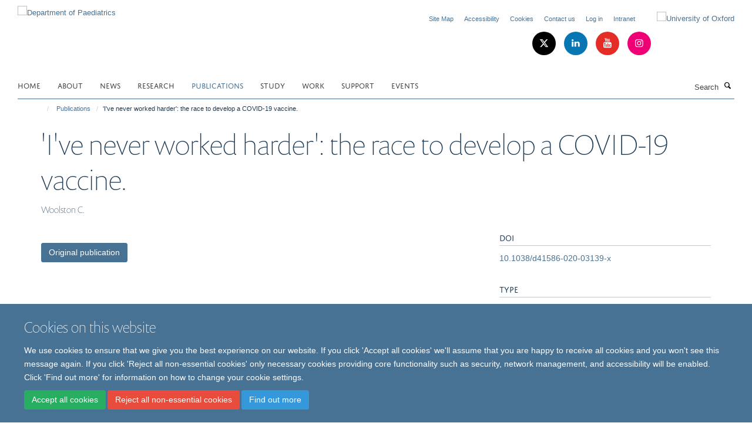

--- FILE ---
content_type: text/html;charset=utf-8
request_url: https://www.paediatrics.ox.ac.uk/publications/1156933
body_size: 10805
content:
<!doctype html>
<html xmlns="http://www.w3.org/1999/xhtml" lang="en" xml:lang="en">

    <head><base href="https://www.paediatrics.ox.ac.uk/publications/1156933/" />
        <meta charset="utf-8" />
        <meta name="viewport" content="width=device-width, initial-scale=1.0" />
        <meta name="apple-mobile-web-app-capable" content="yes" />
        <meta name="apple-mobile-web-app-title" content="Haiku" />
        
        <meta http-equiv="Content-Type" content="text/html; charset=utf-8" /><meta name="citation_title" content="'I've never worked harder': the race to develop a COVID-19 vaccine." /><meta name="citation_author" content="Woolston C." /><meta name="citation_publication_date" content="2020/11/??" /><meta name="citation_journal_title" content="Nature" /><meta name="citation_volume" content="587" /><meta name="citation_firstpage" content="322" /><meta name="og:title" content="'I've never worked harder': the race to develop a COVID-19 vaccine." /><meta name="og:url" content="https://www.paediatrics.ox.ac.uk/publications/1156933" /><meta name="twitter:card" content="summary" /><meta name="twitter:title" content="'I've never worked harder': the race to develop a COVID-19 vaccine." /><meta name="generator" content="Plone - http://plone.org" /><meta itemprop="url" content="https://www.paediatrics.ox.ac.uk/publications/1156933" /><title>'I've never worked harder': the race to develop a COVID-19 vaccine. — Department of Paediatrics</title>
        
        
        
        
        
    <link rel="stylesheet" type="text/css" href="https://www.paediatrics.ox.ac.uk/portal_css/Turnkey%20Theme/resourcecollective.cookielawcookielaw-cachekey-b4cf2ef7ab76efe5262643d7ce463615.css" /><link rel="stylesheet" type="text/css" href="https://www.paediatrics.ox.ac.uk/portal_css/Turnkey%20Theme/themebootstrapcssselect2-cachekey-7541863a767671156d915eaf87242570.css" /><link rel="stylesheet" type="text/css" href="https://www.paediatrics.ox.ac.uk/portal_css/Turnkey%20Theme/themebootstrapcssmagnific.popup-cachekey-3b8387c588d8f3d4d3e8481abefeb84c.css" /><link rel="stylesheet" type="text/css" media="screen" href="https://www.paediatrics.ox.ac.uk/portal_css/Turnkey%20Theme/resourcecollective.covercsscover-cachekey-8e43262243575afee556aeb0b938a58b.css" /><link rel="stylesheet" type="text/css" media="screen" href="https://www.paediatrics.ox.ac.uk/portal_css/Turnkey%20Theme/resourcehaiku.coveroverlays-cachekey-b495b6eb93fced2c5e42d4b3991423de.css" /><link rel="stylesheet" type="text/css" href="https://www.paediatrics.ox.ac.uk/portal_css/Turnkey%20Theme/resourcehaiku.coverhaiku.chooser-cachekey-fdb1d6881e2e32b8ed0e117448fcdcb1.css" /><link rel="stylesheet" type="text/css" href="https://www.paediatrics.ox.ac.uk/portal_css/Turnkey%20Theme/resourcehaiku.widgets.imagehaiku.image.widget-cachekey-a2418377516bfdfe47a95efb618226f9.css" /><link rel="stylesheet" type="text/css" media="screen" href="https://www.paediatrics.ox.ac.uk/++resource++haiku.core.vendor/prism.min.css" /><link rel="canonical" href="https://www.paediatrics.ox.ac.uk/publications/1156933" /><link rel="search" href="https://www.paediatrics.ox.ac.uk/@@search" title="Search this site" /><link rel="shortcut icon" type="image/x-icon" href="https://www.paediatrics.ox.ac.uk/favicon.ico?v=04aae396-feb8-11f0-8b7e-81f3c01949fe" /><link rel="apple-touch-icon" href="https://www.paediatrics.ox.ac.uk/apple-touch-icon.png?v=04aae397-feb8-11f0-8b7e-81f3c01949fe" /><script type="text/javascript" src="https://www.paediatrics.ox.ac.uk/portal_javascripts/Turnkey%20Theme/resourcecollective.cookielawcookielaw_disabler-cachekey-035b7643ba428623fd9dddb9c174eac0.js"></script><script type="text/javascript" src="https://www.paediatrics.ox.ac.uk/portal_javascripts/Turnkey%20Theme/themebootstrapjsvendorrespond-cachekey-0a45ef19a9b240a3d76a6d2fab6a0589.js"></script><script type="text/javascript" src="https://www.paediatrics.ox.ac.uk/portal_javascripts/Turnkey%20Theme/resourceplone.app.jquery-cachekey-fe9ab99af96bb50543aa379a0760d906.js"></script><script type="text/javascript" src="https://www.paediatrics.ox.ac.uk/portal_javascripts/Turnkey%20Theme/++theme++bootstrap/js/vendor/bootstrap.js"></script><script type="text/javascript" src="https://www.paediatrics.ox.ac.uk/portal_javascripts/Turnkey%20Theme/themebootstrapjspluginsvendorjquery.trunk8-cachekey-3b7121fcf1b2f71fae2ba43cd5cd1591.js"></script><script type="text/javascript" src="https://www.paediatrics.ox.ac.uk/portal_javascripts/Turnkey%20Theme/plone_javascript_variables-cachekey-e076c8e1e991baa79f59b55a6526f935.js"></script><script type="text/javascript" src="https://www.paediatrics.ox.ac.uk/portal_javascripts/Turnkey%20Theme/resourceplone.app.jquerytools-cachekey-5d7e348425e002fe9dc35553f98c1566.js"></script><script type="text/javascript" src="https://www.paediatrics.ox.ac.uk/portal_javascripts/Turnkey%20Theme/mark_special_links-cachekey-170c05c5de79fcc26867f838bd347814.js"></script><script type="text/javascript" src="https://www.paediatrics.ox.ac.uk/portal_javascripts/Turnkey%20Theme/resourceplone.app.discussion.javascriptscomments-cachekey-5ff19ca8bc4fc668581f3a7ded00c9b3.js"></script><script type="text/javascript" src="https://www.paediatrics.ox.ac.uk/portal_javascripts/Turnkey%20Theme/themebootstrapjspluginsvendorselect2-cachekey-caade83f038ab6c436631f14c8ecae64.js"></script><script type="text/javascript" src="https://www.paediatrics.ox.ac.uk/portal_javascripts/Turnkey%20Theme/++theme++bootstrap/js/plugins/vendor/jquery.html5-placeholder-shim.js"></script><script type="text/javascript" src="https://www.paediatrics.ox.ac.uk/portal_javascripts/Turnkey%20Theme/++theme++bootstrap/js/vendor/hammer.js"></script><script type="text/javascript" src="https://www.paediatrics.ox.ac.uk/portal_javascripts/Turnkey%20Theme/themebootstrapjspluginshaikujquery.navigation-portlets-cachekey-445e858ba3d14e2b8e2e70ec294173e2.js"></script><script type="text/javascript" src="https://www.paediatrics.ox.ac.uk/portal_javascripts/Turnkey%20Theme/themebootstrapjspluginsvendormasonry-cachekey-418c0cd51fc11657eddff1e193707a2c.js"></script><script type="text/javascript" src="https://www.paediatrics.ox.ac.uk/portal_javascripts/Turnkey%20Theme/themebootstrapjspluginsvendorimagesloaded-cachekey-2c0753deb69908c859d26d079e58d24f.js"></script><script type="text/javascript" src="https://www.paediatrics.ox.ac.uk/portal_javascripts/Turnkey%20Theme/++theme++bootstrap/js/plugins/vendor/jquery.lazysizes.js"></script><script type="text/javascript" src="https://www.paediatrics.ox.ac.uk/portal_javascripts/Turnkey%20Theme/++theme++bootstrap/js/plugins/vendor/jquery.magnific.popup.js"></script><script type="text/javascript" src="https://www.paediatrics.ox.ac.uk/portal_javascripts/Turnkey%20Theme/themebootstrapjspluginsvendorjquery.toc-cachekey-a3abcb88713094448ae8b2ce64a7878f.js"></script><script type="text/javascript" src="https://www.paediatrics.ox.ac.uk/portal_javascripts/Turnkey%20Theme/++theme++bootstrap/js/turnkey-various.js"></script><script type="text/javascript" src="https://www.paediatrics.ox.ac.uk/portal_javascripts/Turnkey%20Theme/resourcehaiku.feedback.jsjquery.validate-cachekey-cf6196143fb1c5e0ec9458cbe4537809.js"></script><script type="text/javascript" src="https://www.paediatrics.ox.ac.uk/portal_javascripts/Turnkey%20Theme/resourcehaiku.widgets.imagehaiku.image.widget-cachekey-ad6fa19acde4e54d8009e997b1c77539.js"></script><script type="text/javascript" src="https://www.paediatrics.ox.ac.uk/portal_javascripts/Turnkey%20Theme/resourcecollective.cookielawcookielaw_banner-cachekey-ba1fffe9c474734a011902444e0cbe88.js"></script><script type="text/javascript">
        jQuery(function($){
            if (typeof($.datepicker) != "undefined"){
              $.datepicker.setDefaults(
                jQuery.extend($.datepicker.regional[''],
                {dateFormat: 'mm/dd/yy'}));
            }
        });
        </script><script async="" src="https://www.googletagmanager.com/gtag/js?id=G-687M5QM3KJ"></script><script>
  window.dataLayer = window.dataLayer || [];
  function gtag(){dataLayer.push(arguments);}
  gtag('js', new Date());

  gtag('config', 'G-687M5QM3KJ');
</script><script async="" src="https://www.googletagmanager.com/gtag/js?id=G-RZJD5N7XP2"></script><script>
window.dataLayer = window.dataLayer || [];
function gtag(){dataLayer.push(arguments);}
gtag('js', new Date());
gtag('config', 'G-RZJD5N7XP2');
</script><script type="text/javascript" src="https://d1bxh8uas1mnw7.cloudfront.net/assets/embed.js"></script>
    <link href="https://www.paediatrics.ox.ac.uk/++theme++sublime-pattens-blue/screen.css" rel="stylesheet" />
  
    <link href="https://www.paediatrics.ox.ac.uk/++theme++sublime-pattens-blue/style.css" rel="stylesheet" />
  <style type="text/css" class="extra-css" id="global-extra-css">.section-equality-diversity-inclusivity .row > .row-content > .column, .row > .column {
    margin-bottom: 20px;
    border-radius: 20px;
}
.section-Intranet .row > .row-content > .column, .row > .column {
    margin-bottom: 20px;
    border-radius: 10px;
}
@media (max-width: 992px) {
  .cs-c275180b-9746-4e97-b117-6558d9be3627 {
    display: none;
}
.section-equality-diversity-inclusivity .media-list {
    display: block;
    overflow: hidden;
    padding: 0.53846rem 0
    border-bottom: none;
}</style></head>

    <body class="template-view portaltype-publication site-Plone section-publications subsection-1156933 userrole-anonymous no-toolbar mount-paediatrics layout-fullwidth-header-footer" dir="ltr"><div id="cookienotification">

    <div class="container">
    
        <div class="row">
        
            <div class="col-md-12">
                <h2>
                    Cookies on this website
                </h2>
                
            </div>
        
            <div class="col-md-12">
                <p>
                    We use cookies to ensure that we give you the best experience on our website. If you click 'Accept all cookies' we'll assume that you are happy to receive all cookies and you won't see this message again. If you click 'Reject all non-essential cookies' only necessary cookies providing core functionality such as security, network management, and accessibility will be enabled. Click 'Find out more' for information on how to change your cookie settings.
                </p>
                
            </div>
    
            <div class="col-md-12">
                <a class="btn btn-success cookie-continue" href="https://www.paediatrics.ox.ac.uk/@@enable-cookies?&amp;came_from=https://www.paediatrics.ox.ac.uk/publications/1156933">Accept all cookies</a>
                <a class="btn btn-danger cookie-disable" href="https://www.paediatrics.ox.ac.uk/@@disable-cookies?came_from=https://www.paediatrics.ox.ac.uk/publications/1156933">Reject all non-essential cookies</a>
                <a class="btn btn-info cookie-more" href="https://www.paediatrics.ox.ac.uk/cookies">Find out more</a>
            </div> 
            
        </div>
    
    </div>
     
</div><div id="site-wrapper" class="container-fluid">

            <div class="modal fade" id="modal" tabindex="-1" role="dialog" aria-hidden="true"></div>

            

            

            <div id="site-header" class="container">

                <div id="site-status"></div>

                

                <header class="row">
                    <div class="col-xs-10 col-sm-6">
                        <a id="primary-logo" title="Department of Paediatrics" href="https://www.paediatrics.ox.ac.uk"><img src="https://www.paediatrics.ox.ac.uk/images/dop-logo-web-2" alt="Department of Paediatrics" /></a>
                    </div>
                    <div class="col-sm-6 hidden-xs">
                        <div class="heading-spaced">
                            <div id="site__secondary-logo">
                                
        <a href="http://www.ox.ac.uk" title="University of Oxford" target="_blank" rel="noopener"><img src="https://www.paediatrics.ox.ac.uk/images/logos/secondary-logo" alt="University of Oxford" class="img-responsive logo-secondary" /></a>
    
                            </div>
                            <div id="site-actions">

        <ul class="list-unstyled list-inline text-right">
    
            
    
            
                
                    <li id="siteaction-sitemap">
                        <a href="https://www.paediatrics.ox.ac.uk/sitemap" title="" accesskey="3">Site Map</a>
                    </li>
                
            
            
                
                    <li id="siteaction-accessibility">
                        <a href="https://www.paediatrics.ox.ac.uk/accessibility" title="" accesskey="0">Accessibility</a>
                    </li>
                
            
            
                
                    <li id="siteaction-cookie-policy">
                        <a href="https://www.paediatrics.ox.ac.uk/cookies" title="" accesskey="">Cookies</a>
                    </li>
                
            
            
                
                    <li id="siteaction-contact-us">
                        <a href="https://www.paediatrics.ox.ac.uk/about/contact-us" title="" accesskey="">Contact us</a>
                    </li>
                
            
            
                
                    <li id="siteaction-login">
                        <a href="https://www.paediatrics.ox.ac.uk/Shibboleth.sso/Login?target=https://www.paediatrics.ox.ac.uk/shibboleth_loggedin?came_from=https://www.paediatrics.ox.ac.uk/publications/1156933" title="" accesskey="">Log in</a>
                    </li>
                
            
            
                
                    <li id="siteaction-intranet">
                        <a href="https://www.paediatrics.ox.ac.uk/Intranet" title="" accesskey="">Intranet</a>
                    </li>
                
            
    
        </ul>
    </div><div class="social-following item-actions brand-icons">
        
            
        
        <a href="https://twitter.com/OxPaediatrics" title="Follow us on X">
            <i class="glyphicon-twitter" aria-label="X"></i>
        </a>
    
    
        
        
            
        
        <a href="https://www.linkedin.com/company/oxford-university-department-of-paediatrics/?viewAsMember=true" title="Follow us on Linkedin">
            <i class="glyphicon-linkedin" aria-label="Linkedin"></i>
        </a>
    
    
        
        
            
        
        <a href="https://www.youtube.com/channel/UC5GOmNOYAsITIkYh4nEgMaw" title="Follow us on Youtube">
            <i class="glyphicon-youtube" aria-label="Youtube"></i>
        </a>
    
    
        
        
            
        
        <a href="https://www.instagram.com/oxpaediatrics/" title="Follow us on Instagram">
            <i class="glyphicon-instagram" aria-label="Instagram"></i>
        </a>
    
    
        
    </div>
                        </div>
                    </div>
                    <div class="col-xs-2 visible-xs">
                        <a href="#mmenu" role="button" class="btn btn-default" aria-label="Toggle menu">
                            <i class="glyphicon glyphicon-menu"></i>
                        </a>
                    </div>
                </header>

                <nav role="navigation">
                    <div class="row">
                        <div class="col-sm-10">
                            <div id="site-bar" class="collapse navbar-collapse">

	    <ul class="nav navbar-nav">

            

	            <li class="dropdown" id="portaltab-index_html">
	                <a href="https://www.paediatrics.ox.ac.uk" title="" data-toggle="">Home</a>
                    
	            </li>

            
            

	            <li class="dropdown" id="portaltab-About">
	                <a href="https://www.paediatrics.ox.ac.uk/About" title="" data-toggle="" data-hover="dropdown">About</a>
                    <ul class="dropdown-menu" role="menu">
                        
                            <li>
                                <a href="https://www.paediatrics.ox.ac.uk/About/team" title="">Our team</a>
                            </li>
                        
                    </ul>
	            </li>

            
            

	            <li class="dropdown" id="portaltab-news">
	                <a href="https://www.paediatrics.ox.ac.uk/news" title="" data-toggle="">News</a>
                    
	            </li>

            
            

	            <li class="dropdown" id="portaltab-research">
	                <a href="https://www.paediatrics.ox.ac.uk/research" title="" data-toggle="">Research</a>
                    
	            </li>

            
            

	            <li class="dropdown active" id="portaltab-publications">
	                <a href="https://www.paediatrics.ox.ac.uk/publications" title="" data-toggle="">Publications</a>
                    
	            </li>

            
            

	            <li class="dropdown" id="portaltab-Study">
	                <a href="https://www.paediatrics.ox.ac.uk/Study" title="" data-toggle="" data-hover="dropdown">Study</a>
                    <ul class="dropdown-menu" role="menu">
                        
                            <li>
                                <a href="https://www.paediatrics.ox.ac.uk/Study/hear-from-our-students" title="">Hear from our students</a>
                            </li>
                        
                        
                            <li>
                                <a href="https://www.paediatrics.ox.ac.uk/Study/Postgraduate-Diploma-in-Paediatric-Infectious-Diseases" title="">Postgraduate Diploma in Paediatric Infectious Diseases</a>
                            </li>
                        
                        
                            <li>
                                <a href="https://www.paediatrics.ox.ac.uk/Study/postgraduate-certificate-in-paediatric-infectious-diseases" title="">Postgraduate Certificate in Paediatric Infectious Diseases</a>
                            </li>
                        
                        
                            <li>
                                <a href="https://www.paediatrics.ox.ac.uk/Study/MSc-Infectious-Disease-Course" title="">MSc-Infectious-Disease-Course</a>
                            </li>
                        
                        
                            <li>
                                <a href="https://www.paediatrics.ox.ac.uk/Study/Undergraduate-Medical-Course" title="">Undergraduate Medical Course</a>
                            </li>
                        
                    </ul>
	            </li>

            
            

	            <li class="dropdown" id="portaltab-Work">
	                <a href="https://www.paediatrics.ox.ac.uk/Work" title="" data-toggle="">Work</a>
                    
	            </li>

            
            

	            <li class="dropdown" id="portaltab-Support">
	                <a href="https://www.paediatrics.ox.ac.uk/Support" title="" data-toggle="">Support</a>
                    
	            </li>

            
            

	            <li class="dropdown" id="portaltab-upcoming-events">
	                <a href="https://www.paediatrics.ox.ac.uk/upcoming-events" title="" data-toggle="">Events</a>
                    
	            </li>

            

            

	    </ul>

    </div>
                        </div>
                        <div class="col-sm-2">
                            <form action="https://www.paediatrics.ox.ac.uk/@@search" id="site-search" class="form-inline" role="form">
                                <div class="input-group">
                                    <label class="sr-only" for="SearchableText">Search</label>
                                    <input type="text" class="form-control" name="SearchableText" id="SearchableText" placeholder="Search" />
                                    <span class="input-group-btn">
                                        <button class="btn" type="submit" aria-label="Search"><i class="glyphicon-search"></i></button>
                                    </span>
                                </div>
                            </form>
                        </div>
                    </div>
                </nav>

                <div class="container">
                    <div class="row">
                        <div class="col-md-12">
                            <ol class="breadcrumb" id="site-breadcrumbs"><li><a title="Home" href="https://www.paediatrics.ox.ac.uk"><span class="glyphicon glyphicon-home"></span></a></li><li><a href="https://www.paediatrics.ox.ac.uk/publications">Publications</a></li><li class="active">'I've never worked harder': the race to develop a COVID-19 vaccine.</li></ol>
                        </div>
                    </div>
                </div>

            </div>

            <div id="content" class="container ">

                            

                            

            

        <div itemscope="" itemtype="http://schema.org/Thing">

            <meta itemprop="url" content="https://www.paediatrics.ox.ac.uk/publications/1156933" />

            
                <div id="above-page-header">
    

</div>
            

            
                
                
                    
                        <div class="page-header">
                            <div class="row">
                                    
                                <div class="col-xs-12 col-sm-12">
                                    
                                    
                                        <h1>
                                            <span itemprop="name">'I've never worked harder': the race to develop a COVID-19 vaccine.</span>
                                            <small>
                                                
                                            </small>
                                        </h1>
                                    
                                    
                                    
                    <div id="below-page-title">
</div>
                    <h5 style="margin:10px 0">Woolston C.</h5>
                
                                    
                                </div>
                                    
                                
                                            
                            </div>
                        </div>
                    
                    
                    
                    
                 
            

            
                <div id="below-page-header"></div>
            

            
                <div id="above-page-content"></div>
            

            
                <div class="row">
        
                    <div id="site-content" class="col-sm-8">

                        

                            
                                
                            

                            
                                
                            

                            
                                
                                    
                                
                            
            
                            <div class="row">
                                <div id="site-content-body" class="col-sm-12">
            
                                    
                
                    
                        <div class="row">
                            <div class="col-sm-12">
                                <div class="altmetric-embed" data-badge-details="right" data-badge-type="donut" data-doi="10.1038/d41586-020-03139-x" data-hide-no-mentions="true" data-link-target="_blank"></div>
                            </div>
                            <script type="text/javascript">
                                _altmetric_embed_init();
                            </script>
                        </div>
                    
                    
                    
                
                                    
                                </div>
            
                                
            
                            </div>
            
                            
                    <p>
                        
                        <a role="button" title="Original publication" class="btn btn-default" target="_blank" rel="noopener" href="http://doi.org/10.1038/d41586-020-03139-x">Original publication</a>
                        
                    </p>

                    
                
                        
        
                    </div>
        
                    <div class="site-sidebar col-sm-4">
        
                        <div id="aside-page-content"></div>
              
                        

                    
                        <h5 class="publication-lead">DOI</h5>
                        <p>
                            <a href="http://doi.org/10.1038/d41586-020-03139-x" target="_blank" rel="noopener">10.1038/d41586-020-03139-x</a>
                        </p>
                    

                    
                        <h5 class="publication-lead">Type</h5>
                        <p></p>
                    

                    
                        <h5 class="publication-lead">Journal</h5>
                        <p>Nature</p>
                    

                    

                    

                    

                    
                        <h5 class="publication-lead">Publication Date</h5>
                        <p>11/2020</p>
                    

                    
                        <h5 class="publication-lead">Volume</h5>
                        <p>587</p>
                    

                    

                    

                    

                    
                        <div class="content-box">
                            <h5 class="publication-lead">Keywords</h5>
                            <p>Careers, SARS-CoV-2, Vaccines, Virology, Antibodies, Viral, Betacoronavirus, COVID-19, COVID-19 Vaccines, Clinical Trials, Phase III as Topic, Coronavirus Infections, Female, Humans, Pandemics, Pneumonia, Viral, Research Personnel, SARS-CoV-2, T-Lymphocytes, Viral Vaccines, Workload</p>
                        </div>
                    

                
        
                    </div>
        
                </div>
            

            
                <div id="below-page-content"></div>
            
            
        </div>

    

        
                        </div>

            <footer id="site-footer" class="container" itemscope="" itemtype="http://schema.org/WPFooter">
        <hr />
        


    <div class="social-following item-actions brand-icons">
        
            
        
        <a href="https://twitter.com/OxPaediatrics" title="Follow us on X">
            <i class="glyphicon-twitter" aria-label="X"></i>
        </a>
    
    
        
        
            
        
        <a href="https://www.linkedin.com/company/oxford-university-department-of-paediatrics/?viewAsMember=true" title="Follow us on Linkedin">
            <i class="glyphicon-linkedin" aria-label="Linkedin"></i>
        </a>
    
    
        
        
            
        
        <a href="https://www.youtube.com/channel/UC5GOmNOYAsITIkYh4nEgMaw" title="Follow us on Youtube">
            <i class="glyphicon-youtube" aria-label="Youtube"></i>
        </a>
    
    
        
        
            
        
        <a href="https://www.instagram.com/oxpaediatrics/" title="Follow us on Instagram">
            <i class="glyphicon-instagram" aria-label="Instagram"></i>
        </a>
    
    
        
    </div>





    <div class="row" style="margin-bottom:20px">

        <div class="col-md-4">
            
                <a id="footer-logo" target="_blank" rel="noopener" href="http://www.medsci.ox.ac.uk" title="Medical Sciences Division, University of Oxford">
                    <img src="https://www.paediatrics.ox.ac.uk/images/logos/footer-logo" alt="" class="img-responsive logo-footer" />
                </a>
            
        </div>

        <div class="col-md-8">
            
                <div id="site-copyright">
                    ©
                    2026
                    University of Oxford, Department of Paediatrics, Level 2, Children's Hospital, John Radcliffe, Headington, Oxford, OX3 9DU
                </div>
            
            
                <ul id="footer-nav" class="list-inline">
                    
                        <li>
                            <a href="https://compliance.admin.ox.ac.uk/submit-foi" target="_blank" rel="noopener">Freedom of Information</a>
                        </li>
                    
                    
                        <li>
                            <a href="http://www.admin.ox.ac.uk/dataprotection/privacypolicy" target="_blank" rel="noopener">Privacy Policy</a>
                        </li>
                    
                    
                        <li>
                            <a href="http://www.ox.ac.uk/copyright" target="_blank" rel="noopener">Copyright Statement</a>
                        </li>
                    
                    
                        <li>
                            <a href="http://www.paediatrics.ox.ac.uk/accessibility" target="_blank" rel="noopener">Accessibility Statement</a>
                        </li>
                    
                    
                        <li>
                            <a href="https://www.paediatrics.ox.ac.uk/intranet-test" rel="noopener">Intranet</a>
                        </li>
                    
                </ul>
            
        </div>
    </div>





    <div id="site-actions-footer" class="visible-xs-block" style="margin:20px 0">

        <ul class="list-unstyled list-inline text-center">

            
                
                    <li id="siteaction-sitemap">
                        <a href="https://www.paediatrics.ox.ac.uk/sitemap" title="Site Map" accesskey="3">Site Map</a>
                    </li>
                
            
            
                
                    <li id="siteaction-accessibility">
                        <a href="https://www.paediatrics.ox.ac.uk/accessibility" title="Accessibility" accesskey="0">Accessibility</a>
                    </li>
                
            
            
                
                    <li id="siteaction-cookie-policy">
                        <a href="https://www.paediatrics.ox.ac.uk/cookies" title="Cookies" accesskey="">Cookies</a>
                    </li>
                
            
            
                
                    <li id="siteaction-contact-us">
                        <a href="https://www.paediatrics.ox.ac.uk/about/contact-us" title="Contact us" accesskey="">Contact us</a>
                    </li>
                
            
            
                
                    <li id="siteaction-login">
                        <a href="https://www.paediatrics.ox.ac.uk/Shibboleth.sso/Login?target=https://www.paediatrics.ox.ac.uk/shibboleth_loggedin?came_from=https://www.paediatrics.ox.ac.uk/publications/1156933" title="Log in" accesskey="">Log in</a>
                    </li>
                
            
            
                
                    <li id="siteaction-intranet">
                        <a href="https://www.paediatrics.ox.ac.uk/Intranet" title="Intranet" accesskey="">Intranet</a>
                    </li>
                
            

        </ul>
    </div>







    <div id="powered-by-haiku" class="row">
        <div class="col-xs-12 text-center">
            <a href="http://fry-it.com/haiku" target="_blank" rel="noopener"><img src="https://www.paediatrics.ox.ac.uk/++theme++bootstrap/images/powered-by-haiku.jpg" alt="powered by Haiku" /></a>
        </div>
    </div>





    </footer>

        </div><div id="haiku-mmenu">

            <nav id="mmenu" data-counters="true" data-searchfield="true" data-title="Menu" data-search="true">
                <ul>
                    <li>


    <a href="https://www.paediatrics.ox.ac.uk/About" class="state-published" title="">
        <span>About</span>
    </a>

<ul>
<li>


    <a href="https://www.paediatrics.ox.ac.uk/About/About" class="state-published" title="">
        <span>About</span>
    </a>

</li>
<li>


    <a href="https://www.paediatrics.ox.ac.uk/About/50-years-Anniversary" class="state-published" title="">
        <span>50 years Anniversary</span>
    </a>

</li>
<li>


    <a href="https://www.paediatrics.ox.ac.uk/About/team" class="state-published" title="">
        <span>Our team</span>
    </a>

</li>

</ul>
</li>
<li>


    <a href="https://www.paediatrics.ox.ac.uk/news" class="state-published" title="">
        <span>News</span>
    </a>

</li>
<li>


    <a href="https://www.paediatrics.ox.ac.uk/research" class="state-published" title="Split across a number of sites, the Department of Paediatrics has a wide research base, this webpage covers an overview of the research groups in the Department.">
        <span>Research</span>
    </a>

<ul>
<li>


    <a href="https://www.paediatrics.ox.ac.uk/research/immunology" class="state-published" title="">
        <span>Immunology</span>
    </a>

</li>
<li>


    <a href="https://www.paediatrics.ox.ac.uk/research/vaccine-and-infectious-diseases-research" class="state-published" title="The Oxford Vaccine Group (OVG) conducts studies of new and improved vaccines for adults and children against diseases including meningococcus, pneumococcus, RSV, influenza, typhoid and paratyphoid. The group is based in the Department of Paediatrics in the University of Oxford at the Oxford Vaccine Centre, Churchill Hospital, and is led by Professor Andrew J. Pollard.">
        <span>Oxford Vaccine Group</span>
    </a>

<ul>
<li>


    <a href="https://www.paediatrics.ox.ac.uk/research/vaccine-and-infectious-diseases-research/postgraduate-diploma-in-pid-and-msc" class="state-published" title="The University of Oxford 2 year part-time course has been designed to provide comprehensive, in-depth training and excellence in paediatric infectious diseases in Europe.&#13;&#10;&#13;&#10;The MSc in Paediatric Infectious Diseases is designed to provide an extension to the Postgraduate Diploma in PID.  The MSc is a one-year, part-time programme that involves a laboratory-based research project.&#13;&#10;&#13;&#10;For further information please visit www.conted.ox.ac.uk/pid&#13;&#10;">
        <span>Postgraduate Diploma in PID and MSc</span>
    </a>

</li>

</ul>
</li>
<li>


    <a href="https://www.paediatrics.ox.ac.uk/research/developmental-immunology-research-group" class="state-published" title="This group is headed up by Professor G. Hollander who specialises in the molecular and cellular control of thymus development and function.">
        <span>Developmental Immunology Research Group</span>
    </a>

<ul>
<li>


    <a href="https://www.paediatrics.ox.ac.uk/research/developmental-immunology-research-group/links" class="state-published" title="">
        <span>Links</span>
    </a>

</li>

</ul>
</li>
<li>


    <a href="https://www.paediatrics.ox.ac.uk/research/vaccines" class="state-published" title="">
        <span>Vaccines</span>
    </a>

</li>
<li>


    <a href="https://www.paediatrics.ox.ac.uk/research/HIV" class="state-published" title="">
        <span>HIV</span>
    </a>

</li>
<li>


    <a href="https://www.paediatrics.ox.ac.uk/research/paediatric-neuroimaging" class="state-published" title="Our research focuses on human neonatal brain development. We undertake mechanistic research, clinical trials, methodology development (MRI, EEG and analytical approaches), with a particular focus on infant pain.">
        <span>Paediatric Neuroimaging</span>
    </a>

</li>
<li>


    <a href="https://www.paediatrics.ox.ac.uk/research/HIV-research-group" class="state-published" title="Our group’s work is focused on the South African HIV epidemic. Although the group is based in Oxford, we have over the past 20 years developed strong collaborations in Durban and Kimberley, South Africa.&#13;&#10;Our group’s major focus is on HIV-infected children; specifically:&#13;&#10;(1) the impact of differences in the immune response in adults and children on HIV disease and HIV cure/remission potential in children; and&#13;&#10;(2) the impact of sex differences in the immune response, from conception through adolescence, on HIV disease and HIV cure/remission potential in children.">
        <span>HIV Research Group</span>
    </a>

<ul>
<li>


    <a href="https://www.paediatrics.ox.ac.uk/research/HIV-research-group/current-studies" class="state-published" title="">
        <span>Current Studies</span>
    </a>

</li>
<li>


    <a href="https://www.paediatrics.ox.ac.uk/research/HIV-research-group/in-the-media" class="state-published" title="Featured media appearances from the HIV research group - a selection of newspaper articles and podcasts.">
        <span>In the media</span>
    </a>

</li>

</ul>
</li>
<li>


    <a href="https://www.paediatrics.ox.ac.uk/research/paediatric-haematology" class="state-published" title="We aim to discover the developmentally-regulated, molecular and biological properties of fetal haematopoietic stem and progenitor cells (HSPC) that provide the permissive cellular context for leukaemia and anemia in early childhood and to investigate the mechanisms which drive these changes.">
        <span>Fetal and Neonatal Haematology Group</span>
    </a>

</li>
<li>


    <a href="https://www.paediatrics.ox.ac.uk/research/haematology" class="state-published" title="">
        <span>Haematology</span>
    </a>

</li>
<li>


    <a href="https://www.paediatrics.ox.ac.uk/research/gastroenterology" class="state-published" title="">
        <span>Gastroenterology</span>
    </a>

</li>
<li>


    <a href="https://www.paediatrics.ox.ac.uk/research/the-draper-lab" class="state-published" title="The research undertaken in the Draper group focuses on the development of novel and improved approaches to blood-stage malaria vaccine design, as well as aiming to better understand molecular mechanisms of vaccine-induced immunity to blood-stage malaria infection. &#13;&#10;&#13;&#10;Click on the link above to learn more about their research and how to get involved.">
        <span>The Draper Lab</span>
    </a>

</li>
<li>


    <a href="https://www.paediatrics.ox.ac.uk/research/pain" class="state-published" title="">
        <span>Pain</span>
    </a>

</li>
<li>


    <a href="https://www.paediatrics.ox.ac.uk/research/paediatric-leukaemia-research-group" class="state-published" title="Founded in 2015, we are investigating the link between human fetal haematopoiesis and the origin and biology of childhood leukaemia. In particular, we are interested in the pathogenesis of infant leukaemia, which is a refractory disease that invariably originates in utero.">
        <span>Childhood Leukaemia Research Group</span>
    </a>

</li>
<li>


    <a href="https://www.paediatrics.ox.ac.uk/research/f1000-days" class="state-published" title="Studying brain growth, health and development during the first 1000 days of life">
        <span>The F1000 Research Group</span>
    </a>

</li>
<li>


    <a href="https://www.paediatrics.ox.ac.uk/research/mucosal-immunology" class="state-published" title="The gastrointestinal immune system has evolved to avoid and counteract the invasion of pathogens. To allow a strong inflammatory immune response during infection but avoid tissue damage there is a need for barrier function and effective immune regulation. Defects in immune regulation lead to immunopathology such as inflammatory bowel disease or celiac disease. We study mechanisms of intestinal barrier function as well as immune regulation by analysing patients with Mendelian disorders that develop intestinal inflammation.">
        <span>Mucosal Immunology</span>
    </a>

</li>
<li>


    <a href="https://www.paediatrics.ox.ac.uk/research/oxsocrates" class="state-published" title="The work of this group is focused on prevention of cardiometabolic disease in the young. More people die from such disease worldwide than from any other cause. The majority of these deaths are due to coronary heart disease (CHD) and stroke, potentially preventable conditions.">
        <span>Early Prevention of Cardiometabolic Disease Group</span>
    </a>

<ul>
<li>


    <a href="https://www.paediatrics.ox.ac.uk/research/oxsocrates/rep" class="state-published" title="We are conducting this study to test a home fitness programme for children where our exercise instructors help young people over an internet link. We aim to understand how exercise helps young people stay healthy.">
        <span>OxSOCRATES Remote Exercise Pilot Study (REP)</span>
    </a>

</li>

</ul>
</li>
<li>


    <a href="https://www.paediatrics.ox.ac.uk/research/metabolism" class="state-published" title="">
        <span>Metabolism</span>
    </a>

</li>
<li>


    <a href="https://www.paediatrics.ox.ac.uk/research/wood-group" class="state-published" title="Nucleic Acid Gene Therapy in Brain and Muscle">
        <span>Wood Group</span>
    </a>

</li>
<li>


    <a href="https://www.paediatrics.ox.ac.uk/research/neuromuscular-diseases" class="state-published" title="">
        <span>Neuromuscular Diseases</span>
    </a>

</li>
<li>


    <a href="https://www.paediatrics.ox.ac.uk/research/mduk-oxford-neuromuscular-centre" class="state-published" title="">
        <span>MDUK Oxford Neuromuscular Centre</span>
    </a>

</li>
<li>


    <a href="https://www.paediatrics.ox.ac.uk/research/strong" class="state-published" title="Our group aims to: conduct and design best clinical trials in neuromuscular diseases; accelerate clinical trial development through innovative outcome measures and newborn screening; understand progress of the disease and apply personalised care; connect with families and act as a strong reference point; assess effectiveness of current treatment therapies; minimise undiagnosed cases and time to targeted intervention.">
        <span>Specialised Translational Research Oxford Neuromuscular Group: STRONG</span>
    </a>

</li>
<li>


    <a href="https://www.paediatrics.ox.ac.uk/research/institute-of-developmental-and-regenerative-medicine" class="state-published" title="">
        <span>Institute of Developmental and Regenerative Medicine</span>
    </a>

</li>

</ul>
</li>
<li>


    <a href="https://www.paediatrics.ox.ac.uk/publications" class="state-published" title="">
        <span>Publications</span>
    </a>

</li>
<li>


    <a href="https://www.paediatrics.ox.ac.uk/Study" class="state-published" title="The Department of Paediatrics is involved in medical sciences teaching in Paediatrics for Undergraduate students of the University of Oxford Medical School, as well as running a number of Postgraduate programmes.">
        <span>Study</span>
    </a>

<ul>
<li>


    <a href="https://www.paediatrics.ox.ac.uk/Study/hear-from-our-students" class="state-published" title="What is it like to undertake a DPhil at the Department of Paediatrics? We asked some of the students here to share their interests, their projects and why they picked this department at the University of Oxford, over all others.">
        <span>Hear from our students</span>
    </a>

</li>
<li>


    <a href="https://www.paediatrics.ox.ac.uk/Study/Training-Programme-in-Academic-Paediatrics" class="state-published" title="">
        <span>Training Programme in Academic Paediatrics</span>
    </a>

</li>
<li>


    <a href="https://www.paediatrics.ox.ac.uk/Study/post-graduate-training-programme-in-academic-paediatrics" class="state-published" title="The Department of Paediatrics oversees a successful academic training programme for clinicians keen to pursue a career in academic paediatrics.">
        <span>Training Programme in Academic Paediatrics</span>
    </a>

</li>
<li>


    <a href="https://www.paediatrics.ox.ac.uk/Study/postgraduate-certificate-in-paediatric-infectious-diseases" class="state-published" title="">
        <span>Postgraduate Certificate in Paediatric Infectious Diseases</span>
    </a>

</li>
<li>


    <a href="https://www.paediatrics.ox.ac.uk/Study/therapeutic-genomics-centre-dphil-programme" class="state-published" title="">
        <span>Therapeutic Genomics Centre, DPhil Programme</span>
    </a>

<ul>
<li>


    <a href="https://www.paediatrics.ox.ac.uk/Study/therapeutic-genomics-centre-dphil-programme/pioneering-genomics-approaches-to-develop-targeted-antisense-oligonucleotides-for-treatment-of-patients-with-rare-neurological-disorders" class="state-published" title="This project is part of the Therapeutic Genomics Centre, a multidisciplinary programme of innovative approaches to treating rare genetic disorders and providing an enhanced training experience for DPhil applicants.">
        <span>Pioneering genomics approaches to develop targeted antisense oligonucleotides for treatment of patients with rare neurological disorders</span>
    </a>

</li>
<li>


    <a href="https://www.paediatrics.ox.ac.uk/Study/therapeutic-genomics-centre-dphil-programme/predicting-the-therapeutic-potential-of-all-single-gene-disorders" class="state-published" title="This project is part of the Therapeutic Genomics Centre, a multidisciplinary programme of innovative approaches to treating rare genetic disorders and providing an enhanced training experience for DPhil applicants.">
        <span>Predicting the therapeutic potential of all single gene disorders</span>
    </a>

</li>
<li>


    <a href="https://www.paediatrics.ox.ac.uk/Study/therapeutic-genomics-centre-dphil-programme/addressing-the-health-economic-challenges-of-evaluating-the-full-costs-and-effects-of-genome-targeted-therapies" class="state-published" title="This project is part of the Therapeutic Genomics Centre, a multidisciplinary programme of innovative approaches to treating rare genetic disorders and providing an enhanced training experience for DPhil applicants.">
        <span>Addressing the health economic challenges of evaluating the full costs and effects of genome-targeted therapies</span>
    </a>

</li>
<li>


    <a href="https://www.paediatrics.ox.ac.uk/Study/therapeutic-genomics-centre-dphil-programme/targeting-enhancers-to-treat-neurological-diseases" class="state-published" title="This project is part of the Therapeutic Genomics Centre, a multidisciplinary programme of innovative approaches to treating rare genetic disorders and providing an enhanced training experience for DPhil applicants.">
        <span>Targeting Enhancers to Treat Neurological Diseases</span>
    </a>

</li>
<li>


    <a href="https://www.paediatrics.ox.ac.uk/Study/therapeutic-genomics-centre-dphil-programme/development-of-antisense-oligonucleotide-and-base-editing-therapeutics-for-neurodevelopmental-haploinsufficiency-disorders" class="state-published" title="This project is part of the Therapeutic Genomics Centre, a multidisciplinary programme of innovative approaches to treating rare genetic disorders and providing an enhanced training experience for DPhil applicants.">
        <span>Development of antisense oligonucleotide and base editing therapeutics for neurodevelopmental haploinsufficiency disorders</span>
    </a>

</li>
<li>


    <a href="https://www.paediatrics.ox.ac.uk/Study/therapeutic-genomics-centre-dphil-programme/in-vivo-reprogramming-of-extracellular-vesicles-for-targeted-drug-delivery-of-genome-editors-to-the-central-nervous-system" class="state-published" title="This project is part of the Therapeutic Genomics Centre, a multidisciplinary programme of innovative approaches to treating rare genetic disorders and providing an enhanced training experience for DPhil applicants.">
        <span>In vivo reprogramming of Extracellular Vesicles for Targeted Drug Delivery of genome editors to the Central Nervous System</span>
    </a>

</li>
<li>


    <a href="https://www.paediatrics.ox.ac.uk/Study/therapeutic-genomics-centre-dphil-programme/directed-evolution-of-targeting-strategies-for-precise-delivery-of-genome-editors-to-hematopoietic-stem-cells-using-extracellular-vesicles-and-lipid-nanoparticles" class="state-published" title="This project is part of the Therapeutic Genomics Centre, a multidisciplinary programme of innovative approaches to treating rare genetic disorders and providing an enhanced training experience for DPhil applicants.">
        <span>Directed Evolution of Targeting Strategies for Precise Delivery of Genome Editors to Hematopoietic Stem Cells Using Extracellular Vesicles and Lipid Nanoparticles</span>
    </a>

</li>
<li>


    <a href="https://www.paediatrics.ox.ac.uk/Study/therapeutic-genomics-centre-dphil-programme/peptide-mediated-delivery-of-crispr-cas-genome-editors-in-the-eye" class="state-published" title="This project is part of the Therapeutic Genomics Centre, a multidisciplinary programme of innovative approaches to treating rare genetic disorders and providing an enhanced training experience for DPhil applicants.">
        <span>Peptide-mediated delivery of CRISPR-Cas genome editors in the eye</span>
    </a>

</li>
<li>


    <a href="https://www.paediatrics.ox.ac.uk/Study/therapeutic-genomics-centre-dphil-programme/how-to-apply" class="state-published" title="">
        <span>How to apply</span>
    </a>

</li>
<li>


    <a href="https://www.paediatrics.ox.ac.uk/Study/therapeutic-genomics-centre-dphil-programme/developing-a-precision-rna-editing-platform-for-therapeutic-applications" class="state-published" title="This project is part of the Therapeutic Genomics Centre, a multidisciplinary programme of innovative approaches to treating rare genetic disorders and providing an enhanced training experience for DPhil applicants.">
        <span>Developing a Precision RNA Editing Platform for Therapeutic Applications</span>
    </a>

</li>
<li>


    <a href="https://www.paediatrics.ox.ac.uk/Study/therapeutic-genomics-centre-dphil-programme/transforming-delivery-and-activity-of-antisense-oligonucleotides-asos-outside-of-the-liver-with-high-throughput-in-vivo-ligand-screens" class="state-published" title="This project is part of the Therapeutic Genomics Centre, a multidisciplinary programme of innovative approaches to treating rare genetic disorders and providing an enhanced training experience for DPhil applicants.">
        <span>Transforming delivery and activity of antisense oligonucleotides (ASOs) outside of the liver with high throughput in vivo ligand screens</span>
    </a>

</li>

</ul>
</li>

</ul>
</li>
<li>


    <a href="https://www.paediatrics.ox.ac.uk/Work" class="state-published" title="">
        <span>Work</span>
    </a>

<ul>
<li>


    <a href="https://www.paediatrics.ox.ac.uk/Work/Work" class="state-published" title="">
        <span>Work</span>
    </a>

</li>
<li>


    <a href="https://www.paediatrics.ox.ac.uk/Work/Current-vacancies" class="state-published" title="">
        <span>Current vacancies</span>
    </a>

</li>
<li>


    <a href="https://www.paediatrics.ox.ac.uk/Work/Working-in-the-department" class="state-published" title="">
        <span>Working in the department</span>
    </a>

</li>
<li>


    <a href="https://www.paediatrics.ox.ac.uk/Work/Visiting-the-Department-of-Paediatrics" class="state-published" title="">
        <span>Visiting the Department of Paediatrics</span>
    </a>

</li>
<li>


    <a href="https://www.paediatrics.ox.ac.uk/Work/welcome-and-orientation" class="state-published" title="">
        <span>Welcome and orientation</span>
    </a>

</li>

</ul>
</li>
<li>


    <a href="https://www.paediatrics.ox.ac.uk/Support" class="state-published" title="">
        <span>Support</span>
    </a>

<ul>
<li>


    <a href="https://www.paediatrics.ox.ac.uk/Support/Support" class="state-published" title="">
        <span>Support</span>
    </a>

</li>

</ul>
</li>
<li>


    <a href="https://www.paediatrics.ox.ac.uk/upcoming-events" class="state-published" title="Upcoming events within the Department of Paediatrics">
        <span>Events</span>
    </a>

</li>

                </ul>
            </nav>

            <script type="text/javascript">
                $(document).ready(function() {
                    var menu = $("#mmenu");
                    menu.mmenu({
                        navbar: {title: menu.data("title")},
                        counters: menu.data("counters"),
                        searchfield: menu.data("search") ? {"resultsPanel": true} : {},
                        navbars: menu.data("search") ? {"content": ["searchfield"]} : {}
                    });
                    // fix for bootstrap modals
                    // http://stackoverflow.com/questions/35038146/bootstrap-modal-and-mmenu-menu-clashing
                    $(".mm-slideout").css("z-index", "auto");
                });
            </script>

         </div>
    
      <script type="text/javascript" src="https://www.paediatrics.ox.ac.uk/++resource++haiku.core.vendor/prism.min.js"></script>
    
  

    <script type="text/javascript">
        function deleteAllCookies() {
            var cookies = document.cookie.split("; ");
            for (var c = 0; c < cookies.length; c++) {
                if (!HAIKU_ALLOWED_COOKIES.some(v => cookies[c].includes(v))) {
                    var d = window.location.hostname.split(".");
                    while (d.length > 0) {    
                        var cookieBase1 = encodeURIComponent(cookies[c].split(";")[0].split("=")[0]) + '=; expires=Thu, 01-Jan-1970 00:00:01 GMT; domain=' + d.join('.') + '; path=';
                        var cookieBase2 = encodeURIComponent(cookies[c].split(";")[0].split("=")[0]) + '=; expires=Thu, 01-Jan-1970 00:00:01 GMT; domain=.' + d.join('.') + '; path=';
                        var p = location.pathname.split('/');
                        document.cookie = cookieBase1 + '/';
                        document.cookie = cookieBase2 + '/';
                        while (p.length > 0) {
                            document.cookie = cookieBase1 + p.join('/');
                            document.cookie = cookieBase2 + p.join('/');
                            p.pop();
                        };
                        d.shift();
                    }
                }
            }
        };
        if (!(document.cookie.includes('haiku_cookies_enabled'))) {
            deleteAllCookies();
        }
    </script>
    
</body>

</html>